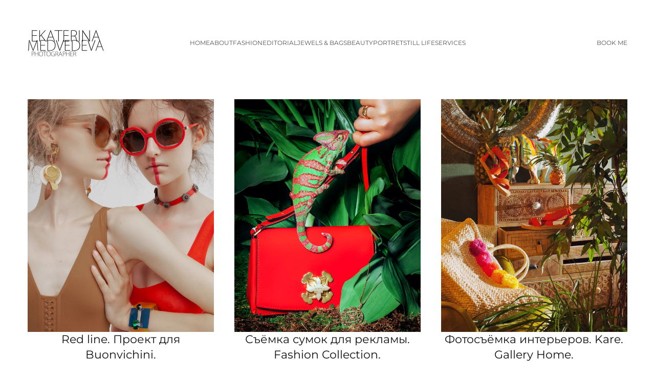

--- FILE ---
content_type: text/html; charset=UTF-8
request_url: https://mkaty.ru/category/jewels-bags/
body_size: 51200
content:
<!DOCTYPE html>
<html lang="ru-RU">
    <head>
        <meta charset="UTF-8">
        <meta name="viewport" content="width=device-width, initial-scale=1">
        <link rel="icon" href="/wp-content/uploads/favicon.ico" sizes="any">
                <link rel="apple-touch-icon" href="/wp-content/uploads/favicon.ico">
                <meta name='robots' content='index, follow, max-image-preview:large, max-snippet:-1, max-video-preview:-1' />
	<style>img:is([sizes="auto" i], [sizes^="auto," i]) { contain-intrinsic-size: 3000px 1500px }</style>
	
	<!-- This site is optimized with the Yoast SEO plugin v26.4 - https://yoast.com/wordpress/plugins/seo/ -->
	<title>Архивы Jewels &amp; Bags - Екатерина Медведева</title>
	<link rel="canonical" href="https://mkaty.ru/category/jewels-bags/" />
	<link rel="next" href="https://mkaty.ru/category/jewels-bags/page/2/" />
	<meta property="og:locale" content="ru_RU" />
	<meta property="og:type" content="article" />
	<meta property="og:title" content="Архивы Jewels &amp; Bags - Екатерина Медведева" />
	<meta property="og:url" content="https://mkaty.ru/category/jewels-bags/" />
	<meta property="og:site_name" content="Екатерина Медведева" />
	<meta name="twitter:card" content="summary_large_image" />
	<script type="application/ld+json" class="yoast-schema-graph">{"@context":"https://schema.org","@graph":[{"@type":"CollectionPage","@id":"https://mkaty.ru/category/jewels-bags/","url":"https://mkaty.ru/category/jewels-bags/","name":"Архивы Jewels &amp; Bags - Екатерина Медведева","isPartOf":{"@id":"https://mkaty.ru/#website"},"primaryImageOfPage":{"@id":"https://mkaty.ru/category/jewels-bags/#primaryimage"},"image":{"@id":"https://mkaty.ru/category/jewels-bags/#primaryimage"},"thumbnailUrl":"https://mkaty.ru/wp-content/uploads/IMG_0720.jpg","breadcrumb":{"@id":"https://mkaty.ru/category/jewels-bags/#breadcrumb"},"inLanguage":"ru-RU"},{"@type":"ImageObject","inLanguage":"ru-RU","@id":"https://mkaty.ru/category/jewels-bags/#primaryimage","url":"https://mkaty.ru/wp-content/uploads/IMG_0720.jpg","contentUrl":"https://mkaty.ru/wp-content/uploads/IMG_0720.jpg","width":1556,"height":2200},{"@type":"BreadcrumbList","@id":"https://mkaty.ru/category/jewels-bags/#breadcrumb","itemListElement":[{"@type":"ListItem","position":1,"name":"Главная страница","item":"https://mkaty.ru/"},{"@type":"ListItem","position":2,"name":"Jewels &amp; Bags"}]},{"@type":"WebSite","@id":"https://mkaty.ru/#website","url":"https://mkaty.ru/","name":"Екатерина Медведева","description":"фотограф","potentialAction":[{"@type":"SearchAction","target":{"@type":"EntryPoint","urlTemplate":"https://mkaty.ru/?s={search_term_string}"},"query-input":{"@type":"PropertyValueSpecification","valueRequired":true,"valueName":"search_term_string"}}],"inLanguage":"ru-RU"}]}</script>
	<!-- / Yoast SEO plugin. -->


<link rel="alternate" type="application/rss+xml" title="Екатерина Медведева &raquo; Лента" href="https://mkaty.ru/feed/" />
<link rel="alternate" type="application/rss+xml" title="Екатерина Медведева &raquo; Лента комментариев" href="https://mkaty.ru/comments/feed/" />
<link rel="alternate" type="application/rss+xml" title="Екатерина Медведева &raquo; Лента рубрики Jewels &amp; Bags" href="https://mkaty.ru/category/jewels-bags/feed/" />
<script type="text/javascript">
/* <![CDATA[ */
window._wpemojiSettings = {"baseUrl":"https:\/\/s.w.org\/images\/core\/emoji\/16.0.1\/72x72\/","ext":".png","svgUrl":"https:\/\/s.w.org\/images\/core\/emoji\/16.0.1\/svg\/","svgExt":".svg","source":{"concatemoji":"https:\/\/mkaty.ru\/wp-includes\/js\/wp-emoji-release.min.js?ver=6.8.3"}};
/*! This file is auto-generated */
!function(s,n){var o,i,e;function c(e){try{var t={supportTests:e,timestamp:(new Date).valueOf()};sessionStorage.setItem(o,JSON.stringify(t))}catch(e){}}function p(e,t,n){e.clearRect(0,0,e.canvas.width,e.canvas.height),e.fillText(t,0,0);var t=new Uint32Array(e.getImageData(0,0,e.canvas.width,e.canvas.height).data),a=(e.clearRect(0,0,e.canvas.width,e.canvas.height),e.fillText(n,0,0),new Uint32Array(e.getImageData(0,0,e.canvas.width,e.canvas.height).data));return t.every(function(e,t){return e===a[t]})}function u(e,t){e.clearRect(0,0,e.canvas.width,e.canvas.height),e.fillText(t,0,0);for(var n=e.getImageData(16,16,1,1),a=0;a<n.data.length;a++)if(0!==n.data[a])return!1;return!0}function f(e,t,n,a){switch(t){case"flag":return n(e,"\ud83c\udff3\ufe0f\u200d\u26a7\ufe0f","\ud83c\udff3\ufe0f\u200b\u26a7\ufe0f")?!1:!n(e,"\ud83c\udde8\ud83c\uddf6","\ud83c\udde8\u200b\ud83c\uddf6")&&!n(e,"\ud83c\udff4\udb40\udc67\udb40\udc62\udb40\udc65\udb40\udc6e\udb40\udc67\udb40\udc7f","\ud83c\udff4\u200b\udb40\udc67\u200b\udb40\udc62\u200b\udb40\udc65\u200b\udb40\udc6e\u200b\udb40\udc67\u200b\udb40\udc7f");case"emoji":return!a(e,"\ud83e\udedf")}return!1}function g(e,t,n,a){var r="undefined"!=typeof WorkerGlobalScope&&self instanceof WorkerGlobalScope?new OffscreenCanvas(300,150):s.createElement("canvas"),o=r.getContext("2d",{willReadFrequently:!0}),i=(o.textBaseline="top",o.font="600 32px Arial",{});return e.forEach(function(e){i[e]=t(o,e,n,a)}),i}function t(e){var t=s.createElement("script");t.src=e,t.defer=!0,s.head.appendChild(t)}"undefined"!=typeof Promise&&(o="wpEmojiSettingsSupports",i=["flag","emoji"],n.supports={everything:!0,everythingExceptFlag:!0},e=new Promise(function(e){s.addEventListener("DOMContentLoaded",e,{once:!0})}),new Promise(function(t){var n=function(){try{var e=JSON.parse(sessionStorage.getItem(o));if("object"==typeof e&&"number"==typeof e.timestamp&&(new Date).valueOf()<e.timestamp+604800&&"object"==typeof e.supportTests)return e.supportTests}catch(e){}return null}();if(!n){if("undefined"!=typeof Worker&&"undefined"!=typeof OffscreenCanvas&&"undefined"!=typeof URL&&URL.createObjectURL&&"undefined"!=typeof Blob)try{var e="postMessage("+g.toString()+"("+[JSON.stringify(i),f.toString(),p.toString(),u.toString()].join(",")+"));",a=new Blob([e],{type:"text/javascript"}),r=new Worker(URL.createObjectURL(a),{name:"wpTestEmojiSupports"});return void(r.onmessage=function(e){c(n=e.data),r.terminate(),t(n)})}catch(e){}c(n=g(i,f,p,u))}t(n)}).then(function(e){for(var t in e)n.supports[t]=e[t],n.supports.everything=n.supports.everything&&n.supports[t],"flag"!==t&&(n.supports.everythingExceptFlag=n.supports.everythingExceptFlag&&n.supports[t]);n.supports.everythingExceptFlag=n.supports.everythingExceptFlag&&!n.supports.flag,n.DOMReady=!1,n.readyCallback=function(){n.DOMReady=!0}}).then(function(){return e}).then(function(){var e;n.supports.everything||(n.readyCallback(),(e=n.source||{}).concatemoji?t(e.concatemoji):e.wpemoji&&e.twemoji&&(t(e.twemoji),t(e.wpemoji)))}))}((window,document),window._wpemojiSettings);
/* ]]> */
</script>
<style id='wp-emoji-styles-inline-css' type='text/css'>

	img.wp-smiley, img.emoji {
		display: inline !important;
		border: none !important;
		box-shadow: none !important;
		height: 1em !important;
		width: 1em !important;
		margin: 0 0.07em !important;
		vertical-align: -0.1em !important;
		background: none !important;
		padding: 0 !important;
	}
</style>
<link rel='stylesheet' id='wp-block-library-css' href='https://mkaty.ru/wp-includes/css/dist/block-library/style.min.css?ver=6.8.3' type='text/css' media='all' />
<style id='classic-theme-styles-inline-css' type='text/css'>
/*! This file is auto-generated */
.wp-block-button__link{color:#fff;background-color:#32373c;border-radius:9999px;box-shadow:none;text-decoration:none;padding:calc(.667em + 2px) calc(1.333em + 2px);font-size:1.125em}.wp-block-file__button{background:#32373c;color:#fff;text-decoration:none}
</style>
<style id='global-styles-inline-css' type='text/css'>
:root{--wp--preset--aspect-ratio--square: 1;--wp--preset--aspect-ratio--4-3: 4/3;--wp--preset--aspect-ratio--3-4: 3/4;--wp--preset--aspect-ratio--3-2: 3/2;--wp--preset--aspect-ratio--2-3: 2/3;--wp--preset--aspect-ratio--16-9: 16/9;--wp--preset--aspect-ratio--9-16: 9/16;--wp--preset--color--black: #000000;--wp--preset--color--cyan-bluish-gray: #abb8c3;--wp--preset--color--white: #ffffff;--wp--preset--color--pale-pink: #f78da7;--wp--preset--color--vivid-red: #cf2e2e;--wp--preset--color--luminous-vivid-orange: #ff6900;--wp--preset--color--luminous-vivid-amber: #fcb900;--wp--preset--color--light-green-cyan: #7bdcb5;--wp--preset--color--vivid-green-cyan: #00d084;--wp--preset--color--pale-cyan-blue: #8ed1fc;--wp--preset--color--vivid-cyan-blue: #0693e3;--wp--preset--color--vivid-purple: #9b51e0;--wp--preset--gradient--vivid-cyan-blue-to-vivid-purple: linear-gradient(135deg,rgba(6,147,227,1) 0%,rgb(155,81,224) 100%);--wp--preset--gradient--light-green-cyan-to-vivid-green-cyan: linear-gradient(135deg,rgb(122,220,180) 0%,rgb(0,208,130) 100%);--wp--preset--gradient--luminous-vivid-amber-to-luminous-vivid-orange: linear-gradient(135deg,rgba(252,185,0,1) 0%,rgba(255,105,0,1) 100%);--wp--preset--gradient--luminous-vivid-orange-to-vivid-red: linear-gradient(135deg,rgba(255,105,0,1) 0%,rgb(207,46,46) 100%);--wp--preset--gradient--very-light-gray-to-cyan-bluish-gray: linear-gradient(135deg,rgb(238,238,238) 0%,rgb(169,184,195) 100%);--wp--preset--gradient--cool-to-warm-spectrum: linear-gradient(135deg,rgb(74,234,220) 0%,rgb(151,120,209) 20%,rgb(207,42,186) 40%,rgb(238,44,130) 60%,rgb(251,105,98) 80%,rgb(254,248,76) 100%);--wp--preset--gradient--blush-light-purple: linear-gradient(135deg,rgb(255,206,236) 0%,rgb(152,150,240) 100%);--wp--preset--gradient--blush-bordeaux: linear-gradient(135deg,rgb(254,205,165) 0%,rgb(254,45,45) 50%,rgb(107,0,62) 100%);--wp--preset--gradient--luminous-dusk: linear-gradient(135deg,rgb(255,203,112) 0%,rgb(199,81,192) 50%,rgb(65,88,208) 100%);--wp--preset--gradient--pale-ocean: linear-gradient(135deg,rgb(255,245,203) 0%,rgb(182,227,212) 50%,rgb(51,167,181) 100%);--wp--preset--gradient--electric-grass: linear-gradient(135deg,rgb(202,248,128) 0%,rgb(113,206,126) 100%);--wp--preset--gradient--midnight: linear-gradient(135deg,rgb(2,3,129) 0%,rgb(40,116,252) 100%);--wp--preset--font-size--small: 13px;--wp--preset--font-size--medium: 20px;--wp--preset--font-size--large: 36px;--wp--preset--font-size--x-large: 42px;--wp--preset--spacing--20: 0.44rem;--wp--preset--spacing--30: 0.67rem;--wp--preset--spacing--40: 1rem;--wp--preset--spacing--50: 1.5rem;--wp--preset--spacing--60: 2.25rem;--wp--preset--spacing--70: 3.38rem;--wp--preset--spacing--80: 5.06rem;--wp--preset--shadow--natural: 6px 6px 9px rgba(0, 0, 0, 0.2);--wp--preset--shadow--deep: 12px 12px 50px rgba(0, 0, 0, 0.4);--wp--preset--shadow--sharp: 6px 6px 0px rgba(0, 0, 0, 0.2);--wp--preset--shadow--outlined: 6px 6px 0px -3px rgba(255, 255, 255, 1), 6px 6px rgba(0, 0, 0, 1);--wp--preset--shadow--crisp: 6px 6px 0px rgba(0, 0, 0, 1);}:where(.is-layout-flex){gap: 0.5em;}:where(.is-layout-grid){gap: 0.5em;}body .is-layout-flex{display: flex;}.is-layout-flex{flex-wrap: wrap;align-items: center;}.is-layout-flex > :is(*, div){margin: 0;}body .is-layout-grid{display: grid;}.is-layout-grid > :is(*, div){margin: 0;}:where(.wp-block-columns.is-layout-flex){gap: 2em;}:where(.wp-block-columns.is-layout-grid){gap: 2em;}:where(.wp-block-post-template.is-layout-flex){gap: 1.25em;}:where(.wp-block-post-template.is-layout-grid){gap: 1.25em;}.has-black-color{color: var(--wp--preset--color--black) !important;}.has-cyan-bluish-gray-color{color: var(--wp--preset--color--cyan-bluish-gray) !important;}.has-white-color{color: var(--wp--preset--color--white) !important;}.has-pale-pink-color{color: var(--wp--preset--color--pale-pink) !important;}.has-vivid-red-color{color: var(--wp--preset--color--vivid-red) !important;}.has-luminous-vivid-orange-color{color: var(--wp--preset--color--luminous-vivid-orange) !important;}.has-luminous-vivid-amber-color{color: var(--wp--preset--color--luminous-vivid-amber) !important;}.has-light-green-cyan-color{color: var(--wp--preset--color--light-green-cyan) !important;}.has-vivid-green-cyan-color{color: var(--wp--preset--color--vivid-green-cyan) !important;}.has-pale-cyan-blue-color{color: var(--wp--preset--color--pale-cyan-blue) !important;}.has-vivid-cyan-blue-color{color: var(--wp--preset--color--vivid-cyan-blue) !important;}.has-vivid-purple-color{color: var(--wp--preset--color--vivid-purple) !important;}.has-black-background-color{background-color: var(--wp--preset--color--black) !important;}.has-cyan-bluish-gray-background-color{background-color: var(--wp--preset--color--cyan-bluish-gray) !important;}.has-white-background-color{background-color: var(--wp--preset--color--white) !important;}.has-pale-pink-background-color{background-color: var(--wp--preset--color--pale-pink) !important;}.has-vivid-red-background-color{background-color: var(--wp--preset--color--vivid-red) !important;}.has-luminous-vivid-orange-background-color{background-color: var(--wp--preset--color--luminous-vivid-orange) !important;}.has-luminous-vivid-amber-background-color{background-color: var(--wp--preset--color--luminous-vivid-amber) !important;}.has-light-green-cyan-background-color{background-color: var(--wp--preset--color--light-green-cyan) !important;}.has-vivid-green-cyan-background-color{background-color: var(--wp--preset--color--vivid-green-cyan) !important;}.has-pale-cyan-blue-background-color{background-color: var(--wp--preset--color--pale-cyan-blue) !important;}.has-vivid-cyan-blue-background-color{background-color: var(--wp--preset--color--vivid-cyan-blue) !important;}.has-vivid-purple-background-color{background-color: var(--wp--preset--color--vivid-purple) !important;}.has-black-border-color{border-color: var(--wp--preset--color--black) !important;}.has-cyan-bluish-gray-border-color{border-color: var(--wp--preset--color--cyan-bluish-gray) !important;}.has-white-border-color{border-color: var(--wp--preset--color--white) !important;}.has-pale-pink-border-color{border-color: var(--wp--preset--color--pale-pink) !important;}.has-vivid-red-border-color{border-color: var(--wp--preset--color--vivid-red) !important;}.has-luminous-vivid-orange-border-color{border-color: var(--wp--preset--color--luminous-vivid-orange) !important;}.has-luminous-vivid-amber-border-color{border-color: var(--wp--preset--color--luminous-vivid-amber) !important;}.has-light-green-cyan-border-color{border-color: var(--wp--preset--color--light-green-cyan) !important;}.has-vivid-green-cyan-border-color{border-color: var(--wp--preset--color--vivid-green-cyan) !important;}.has-pale-cyan-blue-border-color{border-color: var(--wp--preset--color--pale-cyan-blue) !important;}.has-vivid-cyan-blue-border-color{border-color: var(--wp--preset--color--vivid-cyan-blue) !important;}.has-vivid-purple-border-color{border-color: var(--wp--preset--color--vivid-purple) !important;}.has-vivid-cyan-blue-to-vivid-purple-gradient-background{background: var(--wp--preset--gradient--vivid-cyan-blue-to-vivid-purple) !important;}.has-light-green-cyan-to-vivid-green-cyan-gradient-background{background: var(--wp--preset--gradient--light-green-cyan-to-vivid-green-cyan) !important;}.has-luminous-vivid-amber-to-luminous-vivid-orange-gradient-background{background: var(--wp--preset--gradient--luminous-vivid-amber-to-luminous-vivid-orange) !important;}.has-luminous-vivid-orange-to-vivid-red-gradient-background{background: var(--wp--preset--gradient--luminous-vivid-orange-to-vivid-red) !important;}.has-very-light-gray-to-cyan-bluish-gray-gradient-background{background: var(--wp--preset--gradient--very-light-gray-to-cyan-bluish-gray) !important;}.has-cool-to-warm-spectrum-gradient-background{background: var(--wp--preset--gradient--cool-to-warm-spectrum) !important;}.has-blush-light-purple-gradient-background{background: var(--wp--preset--gradient--blush-light-purple) !important;}.has-blush-bordeaux-gradient-background{background: var(--wp--preset--gradient--blush-bordeaux) !important;}.has-luminous-dusk-gradient-background{background: var(--wp--preset--gradient--luminous-dusk) !important;}.has-pale-ocean-gradient-background{background: var(--wp--preset--gradient--pale-ocean) !important;}.has-electric-grass-gradient-background{background: var(--wp--preset--gradient--electric-grass) !important;}.has-midnight-gradient-background{background: var(--wp--preset--gradient--midnight) !important;}.has-small-font-size{font-size: var(--wp--preset--font-size--small) !important;}.has-medium-font-size{font-size: var(--wp--preset--font-size--medium) !important;}.has-large-font-size{font-size: var(--wp--preset--font-size--large) !important;}.has-x-large-font-size{font-size: var(--wp--preset--font-size--x-large) !important;}
:where(.wp-block-post-template.is-layout-flex){gap: 1.25em;}:where(.wp-block-post-template.is-layout-grid){gap: 1.25em;}
:where(.wp-block-columns.is-layout-flex){gap: 2em;}:where(.wp-block-columns.is-layout-grid){gap: 2em;}
:root :where(.wp-block-pullquote){font-size: 1.5em;line-height: 1.6;}
</style>
<link href="https://mkaty.ru/wp-content/themes/yootheme/css/theme.1.css?ver=1760612709" rel="stylesheet">
<script type="text/javascript" src="https://mkaty.ru/wp-content/plugins/wp-yandex-metrika/assets/YmEc.min.js?ver=1.2.2" id="wp-yandex-metrika_YmEc-js"></script>
<script type="text/javascript" id="wp-yandex-metrika_YmEc-js-after">
/* <![CDATA[ */
window.tmpwpym={datalayername:'dataLayer',counters:JSON.parse('[{"number":"91423449","webvisor":0}]'),targets:JSON.parse('[]')};
/* ]]> */
</script>
<script type="text/javascript" src="https://mkaty.ru/wp-includes/js/jquery/jquery.min.js?ver=3.7.1" id="jquery-core-js"></script>
<script type="text/javascript" src="https://mkaty.ru/wp-includes/js/jquery/jquery-migrate.min.js?ver=3.4.1" id="jquery-migrate-js"></script>
<script type="text/javascript" src="https://mkaty.ru/wp-content/plugins/wp-yandex-metrika/assets/frontend.min.js?ver=1.2.2" id="wp-yandex-metrika_frontend-js"></script>
<link rel="https://api.w.org/" href="https://mkaty.ru/wp-json/" /><link rel="alternate" title="JSON" type="application/json" href="https://mkaty.ru/wp-json/wp/v2/categories/74" /><link rel="EditURI" type="application/rsd+xml" title="RSD" href="https://mkaty.ru/xmlrpc.php?rsd" />
<meta name="generator" content="WordPress 6.8.3" />
<meta name="verification" content="f612c7d25f5690ad41496fcfdbf8d1" />        <!-- Yandex.Metrica counter -->
        <script type="text/javascript">
            (function (m, e, t, r, i, k, a) {
                m[i] = m[i] || function () {
                    (m[i].a = m[i].a || []).push(arguments)
                };
                m[i].l = 1 * new Date();
                k = e.createElement(t), a = e.getElementsByTagName(t)[0], k.async = 1, k.src = r, a.parentNode.insertBefore(k, a)
            })

            (window, document, "script", "https://mc.yandex.ru/metrika/tag.js", "ym");

            ym("91423449", "init", {
                clickmap: true,
                trackLinks: true,
                accurateTrackBounce: true,
                webvisor: false,
                ecommerce: "dataLayer",
                params: {
                    __ym: {
                        "ymCmsPlugin": {
                            "cms": "wordpress",
                            "cmsVersion":"6.8",
                            "pluginVersion": "1.2.2",
                            "ymCmsRip": "1597463007"
                        }
                    }
                }
            });
        </script>
        <!-- /Yandex.Metrica counter -->
        <script src="https://mkaty.ru/wp-content/themes/yootheme/vendor/assets/uikit/dist/js/uikit.min.js?ver=3.0.14"></script>
<script src="https://mkaty.ru/wp-content/themes/yootheme/vendor/assets/uikit/dist/js/uikit-icons-jack-baker.min.js?ver=3.0.14"></script>
<script src="https://mkaty.ru/wp-content/themes/yootheme/js/theme.js?ver=3.0.14"></script>
<script>var $theme = {};</script>
    </head>
    <body class="archive category category-jewels-bags category-74 wp-theme-yootheme ">
        
        
        
        <div class="tm-page">

                        


<div class="tm-header-mobile uk-hidden@l" uk-header>


    
        <div class="uk-navbar-container">

            <div class="uk-container uk-container-expand">
                <nav class="uk-navbar" uk-navbar="{&quot;container&quot;:&quot;.tm-header-mobile&quot;}">

                                        <div class="uk-navbar-left">

                        
                                                    <a uk-toggle aria-label="Open Menu" href="#tm-dialog-mobile" class="uk-navbar-toggle">

        
        <div uk-navbar-toggle-icon></div>

        
    </a>                        
                    </div>
                    
                                        <div class="uk-navbar-center">

                                                    <a href="https://mkaty.ru/" aria-label="Back to home" class="uk-logo uk-navbar-item">
    <picture>
<source type="image/webp" srcset="/wp-content/themes/yootheme/cache/53/mkaty_ru-539d6e1f.webp 150w, /wp-content/themes/yootheme/cache/27/mkaty_ru-27f1dbed.webp 300w" sizes="(min-width: 150px) 150px">
<img alt="Екатерина Медведева" loading="eager" src="/wp-content/themes/yootheme/cache/b9/mkaty_ru-b982c077.png" width="150" height="53">
</picture></a>                        
                        
                    </div>
                    
                    
                </nav>
            </div>

        </div>

    




        <div id="tm-dialog-mobile" uk-offcanvas="container: true; overlay: true" mode="push">
        <div class="uk-offcanvas-bar uk-flex uk-flex-column">

                        <button class="uk-offcanvas-close uk-close-large" type="button" uk-close uk-toggle="cls: uk-close-large; mode: media; media: @s"></button>
            
                        <div class="uk-margin-auto-vertical uk-text-center">
                
<div class="uk-grid uk-child-width-1-1" uk-grid>    <div>
<div class="uk-panel widget widget_nav_menu" id="nav_menu-4">

    
    
<ul class="uk-nav uk-nav-primary uk-nav-center">
    
	<li class="menu-item menu-item-type-post_type menu-item-object-page menu-item-home"><a href="https://mkaty.ru/"> Home</a></li>
	<li class="menu-item menu-item-type-post_type menu-item-object-page"><a href="https://mkaty.ru/about/"> About</a></li>
	<li class="menu-item menu-item-type-taxonomy menu-item-object-category"><a href="https://mkaty.ru/category/fashion/"> Fashion</a></li>
	<li class="menu-item menu-item-type-taxonomy menu-item-object-category"><a href="https://mkaty.ru/category/editorial/"> Editorial</a></li>
	<li class="menu-item menu-item-type-post_type menu-item-object-page"><a href="https://mkaty.ru/jewels-bags/"> Jewels &#038; Bags</a></li>
	<li class="menu-item menu-item-type-taxonomy menu-item-object-category"><a href="https://mkaty.ru/category/beauty/"> Beauty</a></li>
	<li class="menu-item menu-item-type-taxonomy menu-item-object-category"><a href="https://mkaty.ru/category/portret/"> Portret</a></li>
	<li class="menu-item menu-item-type-taxonomy menu-item-object-category"><a href="https://mkaty.ru/category/still-life/"> Still life</a></li>
	<li class="menu-item menu-item-type-post_type menu-item-object-page"><a href="https://mkaty.ru/service/"> Services</a></li></ul>

</div>
</div>    <div>
<div class="uk-panel widget widget_nav_menu" id="nav_menu-3">

    
    
<ul class="uk-nav uk-nav-default uk-nav-center">
    
	<li class="menu-item menu-item-type-post_type menu-item-object-page"><a href="https://mkaty.ru/book-me/"> BOOK ME</a></li></ul>

</div>
</div></div>            </div>
            
            
        </div>
    </div>
    
    
    

</div>





<div class="tm-header uk-visible@l" uk-header>



        <div uk-sticky media="@l" cls-active="uk-navbar-sticky" sel-target=".uk-navbar-container">
    
        <div class="uk-navbar-container">

            <div class="uk-container uk-container-expand">
                <nav class="uk-navbar" uk-navbar="{&quot;align&quot;:&quot;left&quot;,&quot;container&quot;:&quot;.tm-header &gt; [uk-sticky]&quot;,&quot;boundary&quot;:&quot;.tm-header .uk-navbar-container&quot;,&quot;dropbar&quot;:true,&quot;target-y&quot;:&quot;.tm-header .uk-navbar-container&quot;,&quot;dropbar-anchor&quot;:&quot;.tm-header .uk-navbar-container&quot;}">

                                        <div class="uk-navbar-left">

                                                    <a href="https://mkaty.ru/" aria-label="Back to home" class="uk-logo uk-navbar-item">
    <picture>
<source type="image/webp" srcset="/wp-content/themes/yootheme/cache/53/mkaty_ru-539d6e1f.webp 150w, /wp-content/themes/yootheme/cache/27/mkaty_ru-27f1dbed.webp 300w" sizes="(min-width: 150px) 150px">
<img alt="Екатерина Медведева" loading="eager" src="/wp-content/themes/yootheme/cache/b9/mkaty_ru-b982c077.png" width="150" height="53">
</picture><picture>
<source type="image/webp" srcset="/wp-content/themes/yootheme/cache/a5/mkaty_ru_in-a50871d9.webp 150w, /wp-content/themes/yootheme/cache/fd/mkaty_ru_in-fd39c049.webp 300w" sizes="(min-width: 150px) 150px">
<img class="uk-logo-inverse" alt="Екатерина Медведева" loading="eager" src="/wp-content/themes/yootheme/cache/c6/mkaty_ru_in-c6c440eb.png" width="150" height="53">
</picture></a>                        
                        
                        
                    </div>
                    
                                        <div class="uk-navbar-center">

                        
                                                    
<ul class="uk-navbar-nav">
    
	<li class="menu-item menu-item-type-post_type menu-item-object-page menu-item-home"><a href="https://mkaty.ru/"> Home</a></li>
	<li class="menu-item menu-item-type-post_type menu-item-object-page"><a href="https://mkaty.ru/about/"> About</a></li>
	<li class="menu-item menu-item-type-taxonomy menu-item-object-category"><a href="https://mkaty.ru/category/fashion/"> Fashion</a></li>
	<li class="menu-item menu-item-type-taxonomy menu-item-object-category"><a href="https://mkaty.ru/category/editorial/"> Editorial</a></li>
	<li class="menu-item menu-item-type-post_type menu-item-object-page"><a href="https://mkaty.ru/jewels-bags/"> Jewels &#038; Bags</a></li>
	<li class="menu-item menu-item-type-taxonomy menu-item-object-category"><a href="https://mkaty.ru/category/beauty/"> Beauty</a></li>
	<li class="menu-item menu-item-type-taxonomy menu-item-object-category"><a href="https://mkaty.ru/category/portret/"> Portret</a></li>
	<li class="menu-item menu-item-type-taxonomy menu-item-object-category"><a href="https://mkaty.ru/category/still-life/"> Still life</a></li>
	<li class="menu-item menu-item-type-post_type menu-item-object-page"><a href="https://mkaty.ru/service/"> Services</a></li></ul>
                        
                    </div>
                    
                                        <div class="uk-navbar-right">

                        
                                                    
<ul class="uk-navbar-nav">
    
	<li class="menu-item menu-item-type-post_type menu-item-object-page"><a href="https://mkaty.ru/book-me/"> BOOK ME</a></li></ul>
                        
                    </div>
                    
                </nav>
            </div>

        </div>

        </div>
    







</div>

            
            
            
            <div id="tm-main"  class="tm-main uk-section uk-section-default uk-section-small" uk-height-viewport="expand: true">
                <div class="uk-container">

                    
                            
            

    
    <div uk-grid class="uk-child-width-1-3@m uk-child-width-1-2@s uk-grid-row-large">
                <div>
<article id="post-2493" class="uk-article post-2493 post type-post status-publish format-standard has-post-thumbnail hentry category-fashion category-jewels-bags" typeof="Article" vocab="https://schema.org/">

    <meta property="name" content="Red line. Проект для Buonvichini.">
    <meta property="author" typeof="Person" content="admin">
    <meta property="dateModified" content="2019-06-27T17:09:12+00:00">
    <meta class="uk-margin-remove-adjacent" property="datePublished" content="2019-06-27T17:09:11+00:00">

        
            <div class="uk-text-center uk-margin-small-top" property="image" typeof="ImageObject">
            <meta property="url" content="https://mkaty.ru/wp-content/uploads/IMG_0720.jpg">
                            <a href="https://mkaty.ru/red-line-%d0%bf%d1%80%d0%be%d0%b5%d0%ba%d1%82-%d0%b4%d0%bb%d1%8f-buonvichini/"><picture>
<source type="image/webp" srcset="/wp-content/themes/yootheme/cache/14/IMG_0720-14eaf570.webp 768w, https://mkaty.ru/wp-admin/admin-ajax.php?action=kernel&amp;p=image&amp;src=WyJ3cC1jb250ZW50L3VwbG9hZHMvSU1HXzA3MjAuanBnIixbWyJ0eXBlIixbIndlYnAiLCI4NSJdXSxbImRvUmVzaXplIixbMTAyNCwxNDQ4LDEwMjQsMTQ0OF1dLFsiZG9Dcm9wIixbMTAyNCwxMjgwLDAsODRdXV0sMTU1NDMxMTEzOV0%3D&amp;file=3b%2FIMG_0720-3b4cdc7e.webp&amp;hash=9e8dbec1 1024w, /wp-content/themes/yootheme/cache/8b/IMG_0720-8bea8c1e.webp 1200w, https://mkaty.ru/wp-admin/admin-ajax.php?action=kernel&amp;p=image&amp;src=WyJ3cC1jb250ZW50L3VwbG9hZHMvSU1HXzA3MjAuanBnIixbWyJ0eXBlIixbIndlYnAiLCI4NSJdXSxbImRvUmVzaXplIixbMTM2NiwxOTMxLDEzNjYsMTkzMV1dLFsiZG9Dcm9wIixbMTM2NiwxNzA4LDAsMTExXV1dLDE1NTQzMTExMzld&amp;file=c7%2FIMG_0720-c754f2f5.webp&amp;hash=ee9ae9f5 1366w, https://mkaty.ru/wp-admin/admin-ajax.php?action=kernel&amp;p=image&amp;src=WyJ3cC1jb250ZW50L3VwbG9hZHMvSU1HXzA3MjAuanBnIixbWyJ0eXBlIixbIndlYnAiLCI4NSJdXSxbImRvUmVzaXplIixbMTU1NiwyMjAwLDE1NTYsMjIwMF1dLFsiZG9Dcm9wIixbMTU1NiwxOTQ1LDAsMTI3XV1dLDE1NTQzMTExMzld&amp;file=7e%2FIMG_0720-7ea10626.webp&amp;hash=eec4660c 1556w" sizes="(min-width: 1200px) 1200px">
<img loading="lazy" alt src="/wp-content/themes/yootheme/cache/48/IMG_0720-48604514.jpeg" width="1200" height="1500">
</picture></a>
                    </div>
    
        
    
                        
        <h2 property="headline" class="uk-margin-remove-top uk-margin-remove-bottom uk-text-center uk-h4"><a class="uk-link-reset" href="https://mkaty.ru/red-line-%d0%bf%d1%80%d0%be%d0%b5%d0%ba%d1%82-%d0%b4%d0%bb%d1%8f-buonvichini/">Red line. Проект для Buonvichini.</a></h2>
        
        
        
        
        
        
        
        
    
</article>
</div>
                <div>
<article id="post-2488" class="uk-article post-2488 post type-post status-publish format-standard has-post-thumbnail hentry category-editorial category-jewels-bags category-still-life" typeof="Article" vocab="https://schema.org/">

    <meta property="name" content="Съёмка сумок для рекламы. Fashion Collection.">
    <meta property="author" typeof="Person" content="admin">
    <meta property="dateModified" content="2019-06-27T17:04:03+00:00">
    <meta class="uk-margin-remove-adjacent" property="datePublished" content="2019-06-27T17:03:28+00:00">

        
            <div class="uk-text-center uk-margin-small-top" property="image" typeof="ImageObject">
            <meta property="url" content="https://mkaty.ru/wp-content/uploads/MG_2927.jpg">
                            <a href="https://mkaty.ru/%d1%81%d1%8a%d1%91%d0%bc%d0%ba%d0%b0-%d1%81%d1%83%d0%bc%d0%be%d0%ba-%d0%b4%d0%bb%d1%8f-%d1%80%d0%b5%d0%ba%d0%bb%d0%b0%d0%bc%d1%8b-fashion-collection/"><picture>
<source type="image/webp" srcset="https://mkaty.ru/wp-admin/admin-ajax.php?action=kernel&amp;p=image&amp;src=WyJ3cC1jb250ZW50L3VwbG9hZHMvTUdfMjkyNy5qcGciLFtbInR5cGUiLFsid2VicCIsIjg1Il1dLFsiZG9SZXNpemUiLFs3NjgsMTE1Miw3NjgsMTE1Ml1dLFsiZG9Dcm9wIixbNzY4LDk2MCwwLDk2XV1dLDE1NTQzMTA0NzJd&amp;file=cb%2FMG_2927-cbdc20f5.webp&amp;hash=d5872fa2 768w, https://mkaty.ru/wp-admin/admin-ajax.php?action=kernel&amp;p=image&amp;src=WyJ3cC1jb250ZW50L3VwbG9hZHMvTUdfMjkyNy5qcGciLFtbInR5cGUiLFsid2VicCIsIjg1Il1dLFsiZG9SZXNpemUiLFsxMDI0LDE1MzYsMTAyNCwxNTM2XV0sWyJkb0Nyb3AiLFsxMDI0LDEyODAsMCwxMjhdXV0sMTU1NDMxMDQ3Ml0%3D&amp;file=b9%2FMG_2927-b9da0011.webp&amp;hash=152cef1a 1024w, /wp-content/themes/yootheme/cache/0f/MG_2927-0f861a20.webp 1200w, https://mkaty.ru/wp-admin/admin-ajax.php?action=kernel&amp;p=image&amp;src=WyJ3cC1jb250ZW50L3VwbG9hZHMvTUdfMjkyNy5qcGciLFtbInR5cGUiLFsid2VicCIsIjg1Il1dLFsiZG9SZXNpemUiLFsxMzY2LDIwNDksMTM2NiwyMDQ5XV0sWyJkb0Nyb3AiLFsxMzY2LDE3MDgsMCwxNzBdXV0sMTU1NDMxMDQ3Ml0%3D&amp;file=60%2FMG_2927-60f99a27.webp&amp;hash=673e95da 1366w, https://mkaty.ru/wp-admin/admin-ajax.php?action=kernel&amp;p=image&amp;src=WyJ3cC1jb250ZW50L3VwbG9hZHMvTUdfMjkyNy5qcGciLFtbInR5cGUiLFsid2VicCIsIjg1Il1dLFsiZG9SZXNpemUiLFsxNDY3LDIyMDAsMTQ2NywyMjAwXV0sWyJkb0Nyb3AiLFsxNDY3LDE4MzQsMCwxODNdXV0sMTU1NDMxMDQ3Ml0%3D&amp;file=b8%2FMG_2927-b8a481af.webp&amp;hash=153d5767 1467w" sizes="(min-width: 1200px) 1200px">
<img loading="lazy" alt src="/wp-content/themes/yootheme/cache/00/MG_2927-0025ff93.jpeg" width="1200" height="1500">
</picture></a>
                    </div>
    
        
    
                        
        <h2 property="headline" class="uk-margin-remove-top uk-margin-remove-bottom uk-text-center uk-h4"><a class="uk-link-reset" href="https://mkaty.ru/%d1%81%d1%8a%d1%91%d0%bc%d0%ba%d0%b0-%d1%81%d1%83%d0%bc%d0%be%d0%ba-%d0%b4%d0%bb%d1%8f-%d1%80%d0%b5%d0%ba%d0%bb%d0%b0%d0%bc%d1%8b-fashion-collection/">Съёмка сумок для рекламы. Fashion Collection.</a></h2>
        
        
        
        
        
        
        
        
    
</article>
</div>
                <div>
<article id="post-2410" class="uk-article post-2410 post type-post status-publish format-standard has-post-thumbnail hentry category-blog category-jewels-bags category-still-life" typeof="Article" vocab="https://schema.org/">

    <meta property="name" content="Фотосъёмка интерьеров. Kare. Gallery Home.">
    <meta property="author" typeof="Person" content="admin">
    <meta property="dateModified" content="2019-06-27T15:19:23+00:00">
    <meta class="uk-margin-remove-adjacent" property="datePublished" content="2019-06-27T15:19:20+00:00">

        
            <div class="uk-text-center uk-margin-small-top" property="image" typeof="ImageObject">
            <meta property="url" content="https://mkaty.ru/wp-content/uploads/MG_3361.jpg">
                            <a href="https://mkaty.ru/%d1%84%d0%be%d1%82%d0%be%d1%81%d1%8a%d1%91%d0%bc%d0%ba%d0%b0-%d0%b8%d0%bd%d1%82%d0%b5%d1%80%d1%8c%d0%b5%d1%80%d0%be%d0%b2-kare-gallery-home/"><picture>
<source type="image/webp" srcset="https://mkaty.ru/wp-admin/admin-ajax.php?action=kernel&amp;p=image&amp;src=WyJ3cC1jb250ZW50L3VwbG9hZHMvTUdfMzM2MS5qcGciLFtbInR5cGUiLFsid2VicCIsIjg1Il1dLFsiZG9SZXNpemUiLFs3NjgsOTk0LDc2OCw5OTRdXSxbImRvQ3JvcCIsWzc2OCw5NjAsMCwxN11dXSwxNTYxNjQ4Njg5XQ%3D%3D&amp;file=dd%2FMG_3361-dd3993ec.webp&amp;hash=e8470848 768w, https://mkaty.ru/wp-admin/admin-ajax.php?action=kernel&amp;p=image&amp;src=WyJ3cC1jb250ZW50L3VwbG9hZHMvTUdfMzM2MS5qcGciLFtbInR5cGUiLFsid2VicCIsIjg1Il1dLFsiZG9SZXNpemUiLFsxMDI0LDEzMjUsMTAyNCwxMzI1XV0sWyJkb0Nyb3AiLFsxMDI0LDEyODAsMCwyMl1dXSwxNTYxNjQ4Njg5XQ%3D%3D&amp;file=51%2FMG_3361-5156f9d5.webp&amp;hash=508de52c 1024w, /wp-content/themes/yootheme/cache/e4/MG_3361-e4063c42.webp 1200w, https://mkaty.ru/wp-admin/admin-ajax.php?action=kernel&amp;p=image&amp;src=WyJ3cC1jb250ZW50L3VwbG9hZHMvTUdfMzM2MS5qcGciLFtbInR5cGUiLFsid2VicCIsIjg1Il1dLFsiZG9SZXNpemUiLFsxMzY2LDE3NjgsMTM2NiwxNzY4XV0sWyJkb0Nyb3AiLFsxMzY2LDE3MDgsMCwzMF1dXSwxNTYxNjQ4Njg5XQ%3D%3D&amp;file=ef%2FMG_3361-efbc87c7.webp&amp;hash=0e394aea 1366w, /wp-content/themes/yootheme/cache/10/MG_3361-10b972dc.webp 1600w, https://mkaty.ru/wp-admin/admin-ajax.php?action=kernel&amp;p=image&amp;src=WyJ3cC1jb250ZW50L3VwbG9hZHMvTUdfMzM2MS5qcGciLFtbInR5cGUiLFsid2VicCIsIjg1Il1dLFsiZG9SZXNpemUiLFsxNzAwLDIyMDAsMTcwMCwyMjAwXV0sWyJkb0Nyb3AiLFsxNzAwLDIxMjUsMCwzN11dXSwxNTYxNjQ4Njg5XQ%3D%3D&amp;file=c4%2FMG_3361-c461fd35.webp&amp;hash=794cebdc 1700w" sizes="(min-width: 1200px) 1200px">
<img loading="lazy" alt src="/wp-content/themes/yootheme/cache/1d/MG_3361-1d7ae6d2.jpeg" width="1200" height="1500">
</picture></a>
                    </div>
    
        
    
                        
        <h2 property="headline" class="uk-margin-remove-top uk-margin-remove-bottom uk-text-center uk-h4"><a class="uk-link-reset" href="https://mkaty.ru/%d1%84%d0%be%d1%82%d0%be%d1%81%d1%8a%d1%91%d0%bc%d0%ba%d0%b0-%d0%b8%d0%bd%d1%82%d0%b5%d1%80%d1%8c%d0%b5%d1%80%d0%be%d0%b2-kare-gallery-home/">Фотосъёмка интерьеров. Kare. Gallery Home.</a></h2>
        
        
        
        
        
        
        
        
    
</article>
</div>
                <div>
<article id="post-2403" class="uk-article post-2403 post type-post status-publish format-standard has-post-thumbnail hentry category-blog category-fashion category-jewels-bags" typeof="Article" vocab="https://schema.org/">

    <meta property="name" content="Брошки. Фотосъёмка для сайта.">
    <meta property="author" typeof="Person" content="admin">
    <meta property="dateModified" content="2019-06-27T15:13:31+00:00">
    <meta class="uk-margin-remove-adjacent" property="datePublished" content="2019-06-27T15:13:30+00:00">

        
            <div class="uk-text-center uk-margin-small-top" property="image" typeof="ImageObject">
            <meta property="url" content="https://mkaty.ru/wp-content/uploads/IMG_0858_2.jpg">
                            <a href="https://mkaty.ru/%d0%b1%d1%80%d0%be%d1%88%d0%ba%d0%b8-%d1%84%d0%be%d1%82%d0%be%d1%81%d1%8a%d1%91%d0%bc%d0%ba%d0%b0-%d0%b4%d0%bb%d1%8f-%d1%81%d0%b0%d0%b9%d1%82%d0%b0/"><picture>
<source type="image/webp" srcset="https://mkaty.ru/wp-admin/admin-ajax.php?action=kernel&amp;p=image&amp;src=WyJ3cC1jb250ZW50L3VwbG9hZHMvSU1HXzA4NThfMi5qcGciLFtbInR5cGUiLFsid2VicCIsIjg1Il1dLFsiZG9SZXNpemUiLFs3NjgsOTk0LDc2OCw5OTRdXSxbImRvQ3JvcCIsWzc2OCw5NjAsMCwxN11dXSwxNTYxNjQ4MzQxXQ%3D%3D&amp;file=7e%2FIMG_0858_2-7eb69b86.webp&amp;hash=73ca0d57 768w, https://mkaty.ru/wp-admin/admin-ajax.php?action=kernel&amp;p=image&amp;src=WyJ3cC1jb250ZW50L3VwbG9hZHMvSU1HXzA4NThfMi5qcGciLFtbInR5cGUiLFsid2VicCIsIjg1Il1dLFsiZG9SZXNpemUiLFsxMDI0LDEzMjUsMTAyNCwxMzI1XV0sWyJkb0Nyb3AiLFsxMDI0LDEyODAsMCwyMl1dXSwxNTYxNjQ4MzQxXQ%3D%3D&amp;file=83%2FIMG_0858_2-83a87bc7.webp&amp;hash=53ebb2a9 1024w, /wp-content/themes/yootheme/cache/36/IMG_0858_2-36f8be50.webp 1200w, https://mkaty.ru/wp-admin/admin-ajax.php?action=kernel&amp;p=image&amp;src=WyJ3cC1jb250ZW50L3VwbG9hZHMvSU1HXzA4NThfMi5qcGciLFtbInR5cGUiLFsid2VicCIsIjg1Il1dLFsiZG9SZXNpemUiLFsxMzY2LDE3NjgsMTM2NiwxNzY4XV0sWyJkb0Nyb3AiLFsxMzY2LDE3MDgsMCwzMF1dXSwxNTYxNjQ4MzQxXQ%3D%3D&amp;file=3d%2FIMG_0858_2-3d4205d5.webp&amp;hash=ec731fc7 1366w, https://mkaty.ru/wp-admin/admin-ajax.php?action=kernel&amp;p=image&amp;src=WyJ3cC1jb250ZW50L3VwbG9hZHMvSU1HXzA4NThfMi5qcGciLFtbInR5cGUiLFsid2VicCIsIjg1Il1dLFsiZG9SZXNpemUiLFsxNjAwLDIwNzEsMTYwMCwyMDcxXV0sWyJkb0Nyb3AiLFsxNjAwLDIwMDAsMCwzNV1dXSwxNTYxNjQ4MzQxXQ%3D%3D&amp;file=c2%2FIMG_0858_2-c247f0ce.webp&amp;hash=862e2bde 1600w, /wp-content/themes/yootheme/cache/16/IMG_0858_2-169f7f27.webp 1700w" sizes="(min-width: 1200px) 1200px">
<img loading="lazy" alt src="/wp-content/themes/yootheme/cache/ba/IMG_0858_2-ba26843e.jpeg" width="1200" height="1500">
</picture></a>
                    </div>
    
        
    
                        
        <h2 property="headline" class="uk-margin-remove-top uk-margin-remove-bottom uk-text-center uk-h4"><a class="uk-link-reset" href="https://mkaty.ru/%d0%b1%d1%80%d0%be%d1%88%d0%ba%d0%b8-%d1%84%d0%be%d1%82%d0%be%d1%81%d1%8a%d1%91%d0%bc%d0%ba%d0%b0-%d0%b4%d0%bb%d1%8f-%d1%81%d0%b0%d0%b9%d1%82%d0%b0/">Брошки. Фотосъёмка для сайта.</a></h2>
        
        
        
        
        
        
        
        
    
</article>
</div>
                <div>
<article id="post-2313" class="uk-article post-2313 post type-post status-publish format-standard has-post-thumbnail hentry category-blog category-jewels-bags category-still-life" typeof="Article" vocab="https://schema.org/">

    <meta property="name" content="Сквозь огонь и воду. Cъёмка для Fashion Collection.">
    <meta property="author" typeof="Person" content="admin">
    <meta property="dateModified" content="2019-06-27T14:00:53+00:00">
    <meta class="uk-margin-remove-adjacent" property="datePublished" content="2019-06-27T14:00:53+00:00">

        
            <div class="uk-text-center uk-margin-small-top" property="image" typeof="ImageObject">
            <meta property="url" content="https://mkaty.ru/wp-content/uploads/FC_gold.jpg">
                            <a href="https://mkaty.ru/%d1%81%d0%ba%d0%b2%d0%be%d0%b7%d1%8c-%d0%be%d0%b3%d0%be%d0%bd%d1%8c-%d0%b8-%d0%b2%d0%be%d0%b4%d1%83-c%d1%8a%d1%91%d0%bc%d0%ba%d0%b0-%d0%b4%d0%bb%d1%8f-fashion-collection/"><picture>
<source type="image/webp" srcset="https://mkaty.ru/wp-admin/admin-ajax.php?action=kernel&amp;p=image&amp;src=WyJ3cC1jb250ZW50L3VwbG9hZHMvRkNfZ29sZC5qcGciLFtbInR5cGUiLFsid2VicCIsIjg1Il1dLFsiZG9SZXNpemUiLFs3NjgsOTk2LDc2OCw5OTZdXSxbImRvQ3JvcCIsWzc2OCw5NjAsMCwxOF1dXSwxNTU0MzA4MzYxXQ%3D%3D&amp;file=de%2FFC_gold-decd80d5.webp&amp;hash=95d55b23 768w, /wp-content/themes/yootheme/cache/a8/FC_gold-a86123a7.webp 1024w, /wp-content/themes/yootheme/cache/e9/FC_gold-e93ff19e.webp 1200w" sizes="(min-width: 1200px) 1200px">
<img loading="lazy" alt src="/wp-content/themes/yootheme/cache/1a/FC_gold-1a856760.jpeg" width="1200" height="1500">
</picture></a>
                    </div>
    
        
    
                        
        <h2 property="headline" class="uk-margin-remove-top uk-margin-remove-bottom uk-text-center uk-h4"><a class="uk-link-reset" href="https://mkaty.ru/%d1%81%d0%ba%d0%b2%d0%be%d0%b7%d1%8c-%d0%be%d0%b3%d0%be%d0%bd%d1%8c-%d0%b8-%d0%b2%d0%be%d0%b4%d1%83-c%d1%8a%d1%91%d0%bc%d0%ba%d0%b0-%d0%b4%d0%bb%d1%8f-fashion-collection/">Сквозь огонь и воду. Cъёмка для Fashion Collection.</a></h2>
        
        
        
        
        
        
        
        
    
</article>
</div>
                <div>
<article id="post-2296" class="uk-article post-2296 post type-post status-publish format-standard has-post-thumbnail hentry category-jewels-bags category-still-life" typeof="Article" vocab="https://schema.org/">

    <meta property="name" content="Подарки на Новый год. Рекламная съёмка для журнала.">
    <meta property="author" typeof="Person" content="admin">
    <meta property="dateModified" content="2019-06-27T13:43:57+00:00">
    <meta class="uk-margin-remove-adjacent" property="datePublished" content="2019-06-27T13:43:56+00:00">

        
            <div class="uk-text-center uk-margin-small-top" property="image" typeof="ImageObject">
            <meta property="url" content="https://mkaty.ru/wp-content/uploads/MG_8395.jpg">
                            <a href="https://mkaty.ru/%d0%bf%d0%be%d0%b4%d0%b0%d1%80%d0%ba%d0%b8-%d0%bd%d0%b0-%d0%bd%d0%be%d0%b2%d1%8b%d0%b9-%d0%b3%d0%be%d0%b4-%d1%80%d0%b5%d0%ba%d0%bb%d0%b0%d0%bc%d0%bd%d0%b0%d1%8f-%d1%81%d1%8a%d1%91%d0%bc%d0%ba%d0%b0/"><picture>
<source type="image/webp" srcset="https://mkaty.ru/wp-admin/admin-ajax.php?action=kernel&amp;p=image&amp;src=WyJ3cC1jb250ZW50L3VwbG9hZHMvTUdfODM5NS5qcGciLFtbInR5cGUiLFsid2VicCIsIjg1Il1dLFsiZG9SZXNpemUiLFs5MDEsOTYwLDkwMSw5NjBdXSxbImRvQ3JvcCIsWzc2OCw5NjAsNjYsMF1dXSwxNTU0MzcxMjI1XQ%3D%3D&amp;file=91%2FMG_8395-91570fa4.webp&amp;hash=12efdf7e 768w, /wp-content/themes/yootheme/cache/67/MG_8395-671c60bf.webp 1024w, /wp-content/themes/yootheme/cache/fd/MG_8395-fd1a0d7f.webp 1200w, https://mkaty.ru/wp-admin/admin-ajax.php?action=kernel&amp;p=image&amp;src=WyJ3cC1jb250ZW50L3VwbG9hZHMvTUdfODM5NS5qcGciLFtbInR5cGUiLFsid2VicCIsIjg1Il1dLFsiZG9SZXNpemUiLFsxNTAxLDE2MDAsMTUwMSwxNjAwXV0sWyJkb0Nyb3AiLFsxMjgwLDE2MDAsMTEwLDBdXV0sMTU1NDM3MTIyNV0%3D&amp;file=a5%2FMG_8395-a55213be.webp&amp;hash=1b96036d 1280w" sizes="(min-width: 1200px) 1200px">
<img loading="lazy" alt src="/wp-content/themes/yootheme/cache/52/MG_8395-522e2c66.jpeg" width="1200" height="1500">
</picture></a>
                    </div>
    
        
    
                        
        <h2 property="headline" class="uk-margin-remove-top uk-margin-remove-bottom uk-text-center uk-h4"><a class="uk-link-reset" href="https://mkaty.ru/%d0%bf%d0%be%d0%b4%d0%b0%d1%80%d0%ba%d0%b8-%d0%bd%d0%b0-%d0%bd%d0%be%d0%b2%d1%8b%d0%b9-%d0%b3%d0%be%d0%b4-%d1%80%d0%b5%d0%ba%d0%bb%d0%b0%d0%bc%d0%bd%d0%b0%d1%8f-%d1%81%d1%8a%d1%91%d0%bc%d0%ba%d0%b0/">Подарки на Новый год. Рекламная съёмка для журнала.</a></h2>
        
        
        
        
        
        
        
        
    
</article>
</div>
            </div>

    

        <ul class="uk-pagination uk-margin-large uk-flex-center">
                <li class="uk-active"><span aria-current="page" class="page-numbers current">1</span></li>
                <li><a class="page-numbers" href="https://mkaty.ru/category/jewels-bags/page/2/">2</a></li>
                <li><a class="page-numbers" href="https://mkaty.ru/category/jewels-bags/page/3/">3</a></li>
                <li><a class="page-numbers" href="https://mkaty.ru/category/jewels-bags/page/4/">4</a></li>
                <li><a class="page-numbers" href="https://mkaty.ru/category/jewels-bags/page/5/">5</a></li>
                <li><a class="next page-numbers" href="https://mkaty.ru/category/jewels-bags/page/2/"><span uk-pagination-next></span></a></li>
            </ul>
    
    
        
                        
                </div>
            </div>
            
            
            <!-- Builder #footer -->
<div class="uk-section-secondary uk-section" uk-height-viewport="expand: true;">
    
        
        
        
            
                                <div class="uk-container uk-container-large">                
                    
                    <div class="tm-grid-expand uk-child-width-1-1 uk-margin-medium" uk-grid>
<div class="uk-width-1-1@m">
    
        
            
            
            
                
                    
<div class="uk-margin uk-text-left@m uk-text-center">
        <a class="el-link" href="/index.php"><picture>
<source type="image/webp" srcset="/wp-content/themes/yootheme/cache/47/mkaty_ru-4769ca9f.webp 140w, /wp-content/themes/yootheme/cache/39/mkaty_ru-39c73b6b.webp 280w" sizes="(min-width: 140px) 140px">
<img src="/wp-content/themes/yootheme/cache/ad/mkaty_ru-ad7664f7.png" width="140" height="49" class="el-image" alt loading="lazy">
</picture></a>    
    
</div>

                
            
        
    
</div>
</div><div class="tm-grid-expand uk-grid-margin" uk-grid>
<div class="uk-width-auto@m">
    
        
            
            
            
                
                    
<div class="uk-text-center@s uk-text-center">
    <ul class="uk-margin-remove-bottom uk-subnav  uk-subnav-divider uk-flex-center@s uk-flex-center" uk-margin>        <li class="el-item ">
    <a class="el-link" href="tel:+7 980 247 10 06">+7 980 247 10 06</a></li>
        <li class="el-item ">
    <a class="el-link" href="mailto:mail@krichio.ru" target="_blank">mail@krichio.ru</a></li>
        </ul>

</div>

                
            
        
    
</div>

<div class="uk-width-expand@m">
    
        
            
            
            
                
                    <div class="uk-panel uk-text-primary uk-margin uk-text-right@m uk-text-center"><p>Станем друзьями!</p></div>
                
            
        
    
</div>

<div class="uk-width-auto@m">
    
        
            
            
            
                
                    
<div class="uk-margin uk-width-small uk-margin-auto uk-text-center">
    <div class="uk-child-width-1-3 uk-child-width-1-3@s uk-child-width-1-3@m uk-grid-small" uk-grid>        <div>
<div class="uk-light">
<a class="el-item uk-inline-clip uk-transition-toggle uk-link-toggle" href="https://vk.com/krichio">
    
        

<picture>
<source type="image/webp" srcset="/wp-content/themes/yootheme/cache/84/1236871-8442a7ab.webp 26w, /wp-content/themes/yootheme/cache/ee/1236871-ee748a28.webp 52w" sizes="(min-width: 26px) 26px">
<img src="/wp-content/themes/yootheme/cache/0f/1236871-0fde798d.png" width="26" height="26" alt loading="lazy" class="el-image uk-transition-opaque">
</picture>

        
                <div class="uk-overlay-primary uk-transition-fade uk-position-cover"></div>        
        
    
</a>
</div></div>        <div>
<div class="uk-light">
<a class="el-item uk-inline-clip uk-transition-toggle uk-link-toggle" href="https://www.behance.net/mkaty">
    
        

<picture>
<source type="image/webp" srcset="/wp-content/themes/yootheme/cache/43/1236838-43559d0e.webp 26w, /wp-content/themes/yootheme/cache/f0/1236838-f06d9e8a.webp 52w" sizes="(min-width: 26px) 26px">
<img src="/wp-content/themes/yootheme/cache/c2/1236838-c2a1dee9.png" width="26" height="26" alt loading="lazy" class="el-image uk-transition-opaque">
</picture>

        
                <div class="uk-overlay-primary uk-transition-fade uk-position-cover"></div>        
        
    
</a>
</div></div>        <div>
<div class="uk-light">
<a class="el-item uk-inline-clip uk-transition-toggle uk-link-toggle" href="https://t.me/mkatyphoto">
    
        

<picture>
<source type="image/webp" srcset="/wp-content/themes/yootheme/cache/53/1236864-5302a9b0.webp 26w, /wp-content/themes/yootheme/cache/da/1236864-dac38432.webp 52w" sizes="(min-width: 26px) 26px">
<img src="/wp-content/themes/yootheme/cache/58/1236864-58f441a4.png" width="26" height="26" alt loading="lazy" class="el-image uk-transition-opaque">
</picture>

        
                <div class="uk-overlay-primary uk-transition-fade uk-position-cover"></div>        
        
    
</a>
</div></div>        </div>

</div>

                
            
        
    
</div>
</div>
                                </div>
                
            
        
    
</div>

        </div>

        
                    <noscript>
                <div>
                    <img src="https://mc.yandex.ru/watch/91423449" style="position:absolute; left:-9999px;" alt=""/>
                </div>
            </noscript>
            <script type="speculationrules">
{"prefetch":[{"source":"document","where":{"and":[{"href_matches":"\/*"},{"not":{"href_matches":["\/wp-*.php","\/wp-admin\/*","\/wp-content\/uploads\/*","\/wp-content\/*","\/wp-content\/plugins\/*","\/wp-content\/themes\/yootheme\/*","\/*\\?(.+)"]}},{"not":{"selector_matches":"a[rel~=\"nofollow\"]"}},{"not":{"selector_matches":".no-prefetch, .no-prefetch a"}}]},"eagerness":"conservative"}]}
</script>
<style id='core-block-supports-inline-css' type='text/css'>
.wp-block-gallery.wp-block-gallery-1{--wp--style--unstable-gallery-gap:var( --wp--style--gallery-gap-default, var( --gallery-block--gutter-size, var( --wp--style--block-gap, 0.5em ) ) );gap:var( --wp--style--gallery-gap-default, var( --gallery-block--gutter-size, var( --wp--style--block-gap, 0.5em ) ) );}
</style>
    </body>
</html>
